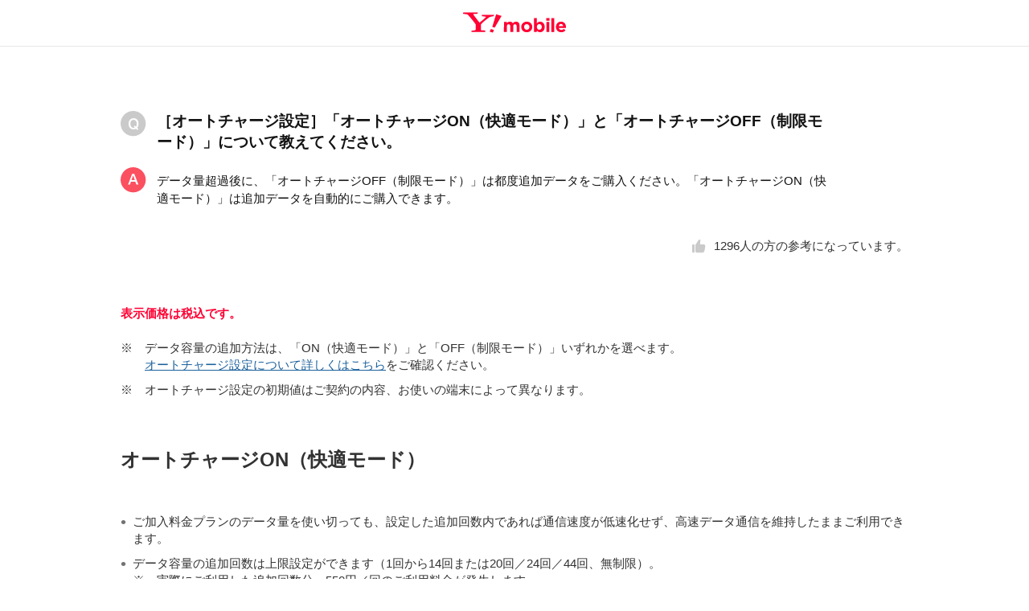

--- FILE ---
content_type: text/html; charset=UTF-8
request_url: https://www.ymobile.jp/support/faq/view/23515
body_size: 47685
content:
<!DOCTYPE html>
<html lang="ja">
<head>
<meta charset="UTF-8">
<meta name="viewport" content="width=device-width, initial-scale=1.0, maximum-scale=1.0">

<!-- ページメタ情報 -->
<title>［オートチャージ設定］「オートチャージON（快適モード）」と「オートチャージOFF（制限モード）」について教えてください。｜よくあるご質問（FAQ）｜Y!mobile - 格安SIM・スマホはワイモバイルで</title>
<meta name="description" content="Y!mobile（ワイモバイル）の「データ量超過後に、「オートチャージOFF（制限モード）」は都度追加データをご購入ください。「オートチャージON（快適モード）」は追加データを自動的にご購入できます。」のページです。" />
<meta name="keywords" content="よくあるご質問,質問,faq,FAQ,Y!mobile,ymobile,ワイモバイル,スマートフォン,スマホ,PHS,ケータイ,Pocket,WiFi" />
<!-- ページメタ情報 -->



<!-- Facebook OGP -->
<meta property="og:url" content="https://www.ymobile.jp/support/faq/">
<meta property="og:type" content="article">
<meta property="og:title" content="［オートチャージ設定］「オートチャージON（快適モード）」と「オートチャージOFF（制限モード）」について教えてください。 | よくあるご質問（FAQ） | Y!mobile - 格安SIM・スマホはワイモバイルで">
<meta property="og:locale" content="ja_JP">
<meta property="og:image" content="https://ymobile.jp/common_c/images/common/ogp.png">
<meta property="og:description" content="Y!mobile（ワイモバイル）の「［オートチャージ設定］「オートチャージON（快適モード）」と「オートチャージOFF（制限モード）」について教えてください。」のページです。">
<meta property="og:site_name" content="Y!mobile">
<meta property="fb:app_id" content="2426327344260881">
<!-- Facebook OGP -->

<!-- Twitter card -->
<meta name="twitter:card" content="summary_large_image">
<meta name="twitter:title" content="［オートチャージ設定］「オートチャージON（快適モード）」と「オートチャージOFF（制限モード）」について教えてください。 | よくあるご質問（FAQ） | Y!mobile - 格安SIM・スマホはワイモバイルで">
<meta name="twitter:description" content="Y!mobile（ワイモバイル）の「［オートチャージ設定］「オートチャージON（快適モード）」と「オートチャージOFF（制限モード）」について教えてください。」のページです。">
<meta name="twitter:url" content="https://www.ymobile.jp/support/faq/">
<meta name="twitter:image" content="http://ymobile.jp/common_c/images/common/ogp.png">
<!-- Twitter card -->

<!-- カノニカルURL -->
<link rel="canonical" href="https://www.ymobile.jp/support/faq/">
<!-- カノニカルURL -->

<!-- サイト共通の読み込みファイル -->
<!-- 共通系CSS -->
<link rel="stylesheet" href="/common_c/css/swiper.min.css" media="screen,print">
<link rel="stylesheet" href="/common_c/css/style.css?2026-01-13" media="screen,print">
<link rel="stylesheet" href="/store/common/cart_data/css/style_top.css" media="screen,print">
<style>
#modal-apply .refinemodal-inner{
  max-width: 100%;
  top: 0;
  max-height: 100%;
  padding: 0;
}
#modal-apply .l-main{
  padding: 0;
  margin-bottom: 50px;
}
#modal-apply .l-main figure{
  margin: 0;
  padding: 0;
}
@media (min-width: 73.75rem){
  .l-main--ss{
    padding: 0;
  }
}
@media (max-width: 1180px){
 #modal-apply{
   top: 60px;
 }
}
@media (max-width: 768px) {
 #modal-apply{
   top: 57px;
 }
}
@media (max-width: 1180px) {
  .contract-consider-user{
    margin-right: 0;
    margin-left: 0;
  }
}

.l-main {
  width: 100%;
  overflow: hidden;
}
.l-main .l-inner {
  max-width: 100%;
}
#section-02,#section-03,#section-04,#section-05{
  display: none;
}
.display-none,
#section-last{
  display: none!important;
}
#section-last.display-view{
  display: block!important;
}
</style>
<!-- /共通系CSS -->

<meta name="theme-color" content="#fff">
<link rel="icon" href="/common_c/images/common/favicon.ico">
<link rel="apple-touch-icon" sizes="152x152" href="/common_c/images/common/apple_touch_icon.png">

<meta name="apple-mobile-web-app-status-bar-style" content="default">
<meta name="apple-mobile-web-app-title" content="Y!mobile（ワイモバイル）">

<!-- iPhone以外でメタ情報のmanifestを書き換える -->
<script>
window.onload = function () {
  if (!UA_iPhone) {
    $('head meta:last').after('<meta name="apple-mobile-web-app-capable" content="yes">');
    $('head meta:last').after('<link rel="manifest" href="/common_c/docs/manifest.json">');
  }
}
</script>
<!-- /iPhone以外でメタ情報のmanifestを書き換える -->

<!-- Google Tag Manager -->
<noscript><iframe src="//www.googletagmanager.com/ns.html?id=GTM-M8NNDS" height="0" width="0" style="display:none;visibility:hidden" title="googletagmanager"></iframe></noscript>
<script>(function(w,d,s,l,i){w[l]=w[l]||[];w[l].push({'gtm.start': new Date().getTime(),event:'gtm.js'});var f=d.getElementsByTagName(s)[0],j=d.createElement(s),dl=l!='dataLayer'?'&l='+l:'';j.async=true;j.src='//www.googletagmanager.com/gtm.js?id='+i+dl;f.parentNode.insertBefore(j,f);})(window,document,'script','dataLayer','GTM-M8NNDS');</script>
<!-- /Google Tag Manager -->

<!-- WOVNスクリプト -->
<script data-wovnio="key=3CE1E6&amp;defaultLang=ja&amp;currentLang=ja&amp;urlPattern=query&amp;backend=true&amp;backendVersion=WOVN.proxy_0.24.3" src="https://j.wovn.io/1"></script>
<!-- /WOVNスクリプト -->

<!-- サイト共通の読み込みファイル -->

<!-- ページ個別の読み込みファイル -->
<link rel="stylesheet" href="/support/common/css/support.css" media="screen,print">
<link rel="stylesheet" href="/support/faq/common_files/css/faq.css?2025-06-17" media="screen,print">
<!-- ページ個別の読み込みファイル -->
</head>
<body class="faq_detail">
<!-- ヘッダー -->
<div id="top"></div>
<header class="l-header-lp">
	<div class="l-header-inner">
		<a href="/" class="header-logo-lp">Y!mobile</a>
	</div>
	<div class="gnav">
		<div class="gnav-sp-head">
			<!--ul id="gnav-info-list" class="gnav-mainmenu mb-0">
				<li class="gnav-mainmenu-item"><a href=""></a></li>
				<li class="gnav-mainmenu-item"><a href=""></a></li>
				<li class="gnav-mainmenu-item"><a href=""></a></li>
			</ul-->
			<div class="footer-search">
				<form action="/search/">
					<input type="text" class="footer-search-input" placeholder="検索キーワードを入力" name="query">
					<button class="footer-search-btn">SEARCH</button>
				</form>
			</div>
			<ul class="gnav-sp-head-link">
				<li class="gnav-sp-head-link-myymobile"><a href="/support/online/login/" onclick="ga('send', 'event', '公式共通', 'click', 'gnavi_myymobile'); _ga.spotEvent('spotEvent', 'click','gnavi_myymobile');">My Y!mobile</a></li>
				<li class="gnav-sp-head-link-store"><a href="/store/" onclick="ga('send', 'event', '公式共通', 'click', 'gnavi_store'); _ga.spotEvent('spotEvent', 'click','gnavi_store');">オンラインストア</a></li>
				<li class="gnav-sp-head-link-company"><a href="/biz/" onclick="ga('send', 'event', '公式共通', 'click', 'gnavi_biz'); _ga.spotEvent('spotEvent', 'click','gnavi_biz');">法人のお客さま</a></li>
			</ul>
		</div>
		<div class="gnavi-ab-etc disnone d-md-block">
			<dl>
				<dt>ご検討中の方へ</dt>
				<dd><a href="/sp/ym/" class="btn" onclick="ga('send', 'event', '公式共通', 'click', 'gnavi_menu_first'); _ga.spotEvent('spotEvent', 'click','gnavi_menu_first');">初めての契約</a></dd>
				<dd><a href="/lineup/" class="btn" onclick="ga('send', 'event', '公式共通', 'click', 'gnavi_menu_norikae'); _ga.spotEvent('spotEvent', 'click','gnavi_menu_norikae');">他社からのりかえ</a></dd>
				<dd><a href="/store/sp/kihen/" class="btn" onclick="ga('send', 'event', '公式共通', 'click', 'gnavi_menu_kihen'); _ga.spotEvent('spotEvent', 'click','gnavi_menu_kihen');">機種変更</a></dd>
			</dl>
		</div>
		<ul class="gnav-mainmenu">
			<li class="gnav-mainmenu-item hassub icon-price">
				<a href="/plan/" onclick="ga('send', 'event', '公式共通', 'click', 'gnavi_menu01'); _ga.spotEvent('spotEvent', 'click','gnavi_menu01');">料金</a>
				<div class="gnav-submenu">
					<div class="gnav-submenu-inner">
						<p class="gnav-submenu-title d-lg-none"><span>料金</span></p>
						<ul class="gnav-submenu-list1">
							<li class="gnav-submenu-item icon-price-smartphone"><a href="/plan/smartphone/" onclick="ga('send', 'event', '公式共通', 'click', 'gnavi_menu01_01'); _ga.spotEvent('spotEvent', 'click','gnavi_menu01_01');"><span>シンプル3 S/M/L<br>（スマートフォン/SIM）</span></a></li>
							<li class="gnav-submenu-item icon-price-mobile"><a href="/plan/phone/ketai_ss/" onclick="ga('send', 'event', '公式共通', 'click', 'gnavi_menu01_02'); _ga.spotEvent('spotEvent', 'click','gnavi_menu01_02');"><span>ケータイ</span></a></li>
							<li class="gnav-submenu-item icon-price-pocketwifi"><a href="/plan/data/" onclick="ga('send', 'event', '公式共通', 'click', 'gnavi_menu01_03'); _ga.spotEvent('spotEvent', 'click','gnavi_menu01_03');"><span>Pocket WiFi&reg;</span></a></li>
						</ul>
						<div class="gnav-submenu-bnr gnav-submenu-bnr2">
							<p class="text-left text-normal">割引サービス</p>
							<a href="/plan/discount/kazokuwari/" onclick="ga('send', 'event', '公式共通', 'click', 'gnavi_menu02_bnr01'); _ga.spotEvent('spotEvent', 'click','gnavi_menu02_bnr01');"><img class="lazyload" data-src="/common_c/images/bnr/bnr_familydiscount.png" src="/common_c/images/bnr/bnr_dummy.png" alt=""><p class="text-center text-size-s text-size-md-n mt-5 text-bold">家族割引サービス</p></a>
							<a href="/plan/discount/ouchiwari/" onclick="ga('send', 'event', '公式共通', 'click', 'gnavi_menu02_bnr02'); _ga.spotEvent('spotEvent', 'click','gnavi_menu02_bnr02');"><img class="lazyload" data-src="/common_c/images/bnr/bnr_ouchiwari.png" src="/common_c/images/bnr/bnr_dummy.png" alt=""><p class="text-center text-size-s text-size-md-n mt-5 text-bold">おうち割</p></a>
						</div>
						<ul class="gnav-submenu-list2">
							<li class="gnav-submenu-item"><a href="/plan/option/" onclick="ga('send', 'event', '公式共通', 'click', 'gnavi_menu01_05'); _ga.spotEvent('spotEvent', 'click','gnavi_menu01_05');">オプションサービス</a></li>
							<li class="gnav-submenu-item"><a href="/plan/discount/" onclick="ga('send', 'event', '公式共通', 'click', 'gnavi_menu01_06'); _ga.spotEvent('spotEvent', 'click','gnavi_menu01_06');">割引サービス</a></li>
							<li class="gnav-submenu-item"><a href="/plan/others/" onclick="ga('send', 'event', '公式共通', 'click', 'gnavi_menu01_07'); _ga.spotEvent('spotEvent', 'click','gnavi_menu01_07');"><span>その他の料金・割引</span></a></li>
						</ul>
						<div class="gnav-submenu-bnr">
							<a href="/sp/plan_check/" onclick="ga('send', 'event', '公式共通', 'click', 'gnavi_menu01_bnr02'); _ga.spotEvent('spotEvent', 'click','gnavi_menu01_bnr02');"><img class="lazyload" data-src="/common_c/images/bnr/bnr_diagnosis.png" src="/common_c/images/bnr/bnr_dummy.png" alt="プラン診断"><p class="text-center text-size-s text-size-md-n mt-5 text-bold">プラン選びに迷ったら！</p></a>
							<a href="/sp/simulation/" onclick="ga('send', 'event', '公式共通', 'click', 'gnavi_menu01_bnr01'); _ga.spotEvent('spotEvent', 'click','gnavi_menu01_bnr01');"><img class="lazyload" data-src="/common_c/images/bnr/bnr_simulation.png" src="/common_c/images/bnr/bnr_dummy.png" alt="料金シミュレーション"><p class="text-center text-size-s text-size-md-n mt-5 text-bold">結局いくらになる？</p></a>
						</div>
					</div>
				</div>
			</li>
			<li class="gnav-mainmenu-item hassub icon-product">
				<a href="/lineup/" onclick="ga('send', 'event', '公式共通', 'click', 'gnavi_menu02'); _ga.spotEvent('spotEvent', 'click','gnavi_menu02');">製品</a>
				<div class="gnav-submenu">
					<div class="gnav-submenu-inner">
						<p class="gnav-submenu-title d-lg-none"><span>製品</span></p>
						<ul class="gnav-submenu-list1">
							<li class="gnav-submenu-item icon-product-sim"><a href="/lineup/?category=sim" onclick="ga('send', 'event', '公式共通', 'click', 'gnavi_menu02_03'); _ga.spotEvent('spotEvent', 'click','gnavi_menu02_03');"><span>SIM／eSIM</span></a></li>
							<li class="gnav-submenu-item icon-product-iphone"><a href="/iphone/" onclick="ga('send', 'event', '公式共通', 'click', 'gnavi_menu02_01'); _ga.spotEvent('spotEvent', 'click','gnavi_menu02_01');"><span>iPhone</span></a></li>
							<li class="gnav-submenu-item icon-product-smartphone"><a href="/lineup/?category=smartphone" onclick="ga('send', 'event', '公式共通', 'click', 'gnavi_menu02_02'); _ga.spotEvent('spotEvent', 'click','gnavi_menu02_02');"><span>スマートフォン</span></a></li>
							<li class="gnav-submenu-item icon-product-mobile"><a href="/lineup/?category=phone" onclick="ga('send', 'event', '公式共通', 'click', 'gnavi_menu02_04'); _ga.spotEvent('spotEvent', 'click','gnavi_menu02_04');"><span>ケータイ</span></a></li>
							<li class="gnav-submenu-item icon-product-pocketwifi"><a href="/lineup/?category=data" onclick="ga('send', 'event', '公式共通', 'click', 'gnavi_menu02_05'); _ga.spotEvent('spotEvent', 'click','gnavi_menu02_05');"><span>Pocket WiFi&reg;</span></a></li>
						</ul>
						<ul class="gnav-submenu-list2">
							<li class="gnav-submenu-item"><a href="/lineup/option/" onclick="ga('send', 'event', '公式共通', 'click', 'gnavi_menu02_07'); _ga.spotEvent('spotEvent', 'click','gnavi_menu02_07');">オプション製品</a></li>
							<li class="gnav-submenu-item"><a href="/lineup/old/" onclick="ga('send', 'event', '公式共通', 'click', 'gnavi_menu02_08'); _ga.spotEvent('spotEvent', 'click','gnavi_menu02_08');">過去の製品</a></li>
						</ul>
						<div class="gnav-submenu-bnr">
							<a href="/service/others/simonly/?maker=cat-device-all#device" onclick="ga('send', 'event', '公式共通', 'click', 'gnavi_menu02_bnr04'); _ga.spotEvent('spotEvent', 'click','gnavi_menu02_bnr04');"><img class="lazyload" data-src="/common_c/images/bnr/bnr_simonly.png" src="/common_c/images/bnr/bnr_dummy.png" alt="SIM動作確認済み機種"></a>
							<a href="/lineup/spec/smartphone/" onclick="ga('send', 'event', '公式共通', 'click', 'gnavi_menu02_bnr01'); _ga.spotEvent('spotEvent', 'click','gnavi_menu02_bnr01');"><img class="lazyload" data-src="/common_c/images/bnr/bnr_compareitem.png" src="/common_c/images/bnr/bnr_dummy.png" alt="比較"></a>
							<a href="/store/sp/iphone_sbc/" class="mt-10" onclick="ga('send', 'event', '公式共通', 'click', 'gnavi_menu02_bnr03'); _ga.spotEvent('spotEvent', 'click','gnavi_menu02_bnr03');"><img class="lazyload" data-src="/common_c/images/bnr/bnr_iphone_sbc_sp.png" src="/common_c/images/bnr/bnr_dummy.png" alt="ソフトバンク認定中古品"></a>
						</div>
					</div>
				</div>
			</li>
			<li class="gnav-mainmenu-item hassub icon-service">
				<a href="/service/" onclick="ga('send', 'event', '公式共通', 'click', 'gnavi_menu03'); _ga.spotEvent('spotEvent', 'click','gnavi_menu03');">サービス</a>
				<div class="gnav-submenu">
					<div class="gnav-submenu-inner">
						<p class="gnav-submenu-title d-lg-none"><span>サービス</span></p>
						<ul class="gnav-submenu-list1">
							<li class="gnav-submenu-item icon-service-premium"><a href="/service/ymobile/premium/" onclick="ga('send', 'event', '公式共通', 'click', 'gnavi_menu03_01'); _ga.spotEvent('spotEvent', 'click','gnavi_menu03_01');"><span>LYPプレミアム</span></a></li>
							<li class="gnav-submenu-item icon-service-milage"><a href="/service/ymobile/packetmileage/" onclick="ga('send', 'event', '公式共通', 'click', 'gnavi_menu03_02'); _ga.spotEvent('spotEvent', 'click','gnavi_menu03_02');"><span>パケット<br class="d-lg-none">マイレージ</span></a></li>
							<li class="gnav-submenu-item icon-service-enjoy"><a href="/service/ymobile/enjoy/" onclick="ga('send', 'event', '公式共通', 'click', 'gnavi_menu03_03'); _ga.spotEvent('spotEvent', 'click','gnavi_menu03_03');"><span>Enjoyパック</span></a></li>
							<li class="gnav-submenu-item icon-service-anshin"><a href="/service/kosho_anshinplus/" onclick="ga('send', 'event', '公式共通', 'click', 'gnavi_menu03_04'); _ga.spotEvent('spotEvent', 'click','gnavi_menu03_04');"><span>故障安心パック</span></a></li>
						</ul>
						<ul class="gnav-submenu-list2">
							<li class="gnav-submenu-item"><a href="/service/?cat=ymobile" onclick="ga('send', 'event', '公式共通', 'click', 'gnavi_menu03_05'); _ga.spotEvent('spotEvent', 'click','gnavi_menu03_05');">ヤフー連携サービス</a></li>
							<li class="gnav-submenu-item"><a href="/service/?cat=smart" onclick="ga('send', 'event', '公式共通', 'click', 'gnavi_menu03_06'); _ga.spotEvent('spotEvent', 'click','gnavi_menu03_06');">便利・お楽しみ</a></li>
							<li class="gnav-submenu-item"><a href="/service/?cat=call" onclick="ga('send', 'event', '公式共通', 'click', 'gnavi_menu03_07'); _ga.spotEvent('spotEvent', 'click','gnavi_menu03_07');">通話</a></li>
							<li class="gnav-submenu-item"><a href="/service/?cat=data" onclick="ga('send', 'event', '公式共通', 'click', 'gnavi_menu03_08'); _ga.spotEvent('spotEvent', 'click','gnavi_menu03_08');">通信</a></li>
							<li class="gnav-submenu-item"><a href="/service/?cat=anshin" onclick="ga('send', 'event', '公式共通', 'click', 'gnavi_menu03_09'); _ga.spotEvent('spotEvent', 'click','gnavi_menu03_09');">安心・安全</a></li>
							<li class="gnav-submenu-item"><a href="/service/?cat=global" onclick="ga('send', 'event', '公式共通', 'click', 'gnavi_menu03_10'); _ga.spotEvent('spotEvent', 'click','gnavi_menu03_10');">国際サービス</a></li>
							<li class="gnav-submenu-item"><a href="/service/?cat=others" onclick="ga('send', 'event', '公式共通', 'click', 'gnavi_menu03_11'); _ga.spotEvent('spotEvent', 'click','gnavi_menu03_11');">その他のサービス</a></li>
						</ul>
						<div class="gnav-submenu-bnr">
							<a href="/sp/paypay/" target="_self" onclick="ga('send', 'event', '公式共通', 'click', 'gnavi_menu03_bnr01'); _ga.spotEvent('spotEvent', 'click','gnavi_menu03_bnr01');"><img class="lazyload" data-src="/common_c/images/bnr/bnr_paypay.png" src="/common_c/images/bnr/bnr_dummy.png" alt="Y!mobileのスマホならショッピングがおトク！"></a>
						</div>
					</div>
				</div>
			</li>
			<li class="gnav-mainmenu-item hassub icon-support">
				<a href="/support/contact/?cid=spnv_210210_header_039" class="sba-click" data-sba-target="ヘッダー-サポート" onclick="ga('send', 'event', '公式共通', 'click', 'gnavi_menu04'); _ga.spotEvent('spotEvent', 'click','gnavi_menu04');">サポート</a>
				<div class="gnav-submenu">
					<div class="gnav-submenu-inner">
						<p class="gnav-submenu-title d-lg-none"><span>サポート</span></p>
						<ul class="gnav-submenu-list1">
							<li class="gnav-submenu-item icon-support-online"><a href="/support/online/" onclick="ga('send', 'event', '公式共通', 'click', 'gnavi_menu04_01'); _ga.spotEvent('spotEvent', 'click','gnavi_menu04_01');"><span>My Y!mobile<br>ご利用ガイド</span></a></li>
							<li class="gnav-submenu-item icon-support-online-guide"><a href="/support/online/guide/" onclick="ga('send', 'event', '公式共通', 'click', 'gnavi_menu04_05'); _ga.spotEvent('spotEvent', 'click','gnavi_menu04_05');"><span class="text-size-s text-size-md-n">【初めての方向け】<br>オンライン手続きガイド</span></a></li>
							<li class="gnav-submenu-item icon-support-product"><a href="/support/product/" onclick="ga('send', 'event', '公式共通', 'click', 'gnavi_menu04_02'); _ga.spotEvent('spotEvent', 'click','gnavi_menu04_02');"><span>製品サポート</span></a></li>
							<li class="gnav-submenu-item icon-support-faq"><a href="/support/faq/" onclick="ga('send', 'event', '公式共通', 'click', 'gnavi_menu04_03'); _ga.spotEvent('spotEvent', 'click','gnavi_menu04_03');"><span>よくあるご質問</span></a></li>
							<li class="gnav-submenu-item icon-support-contact"><a href="/support/contact/" onclick="ga('send', 'event', '公式共通', 'click', 'gnavi_menu04_04'); _ga.spotEvent('spotEvent', 'click','gnavi_menu04_04');"><span>お問い合わせ</span></a></li>
						</ul>
						<ul class="gnav-submenu-list2">
							<li class="gnav-submenu-item"><a href="/info/maintenance/" onclick="ga('send', 'event', '公式共通', 'click', 'gnavi_menu04_08'); _ga.spotEvent('spotEvent', 'click','gnavi_menu04_08');">工事情報</a></li>
							<li class="gnav-submenu-item"><a href="/info/failure/" onclick="ga('send', 'event', '公式共通', 'click', 'gnavi_menu04_09'); _ga.spotEvent('spotEvent', 'click','gnavi_menu04_09');">障害情報</a></li>
							<li class="gnav-submenu-item"><a href="/support/relief/" onclick="ga('send', 'event', '公式共通', 'click', 'gnavi_menu04_10'); _ga.spotEvent('spotEvent', 'click','gnavi_menu04_10');">安心してご利用いただくために</a></li>
						</ul>
					</div>
				</div>
			</li>
			<li class="gnav-mainmenu-item hassub icon-shop">
				<a href="/shop/" onclick="ga('send', 'event', '公式共通', 'click', 'gnavi_menu05'); _ga.spotEvent('spotEvent', 'click','gnavi_menu05');">ショップ</a>
				<div class="gnav-submenu">
					<div class="gnav-submenu-inner">
						<p class="gnav-submenu-title d-lg-none"><span>ショップ</span></p>
						<ul class="gnav-submenu-list1">
							<li class="gnav-submenu-item icon-shop-top"><a href="/shop/" onclick="ga('send', 'event', '公式共通', 'click', 'gnavi_menu05_01'); _ga.spotEvent('spotEvent', 'click','gnavi_menu05_01');"><span>ショップを探す</span></a></li>
							<li class="gnav-submenu-item icon-shop-book"><a href="/shop/reservation/about/" onclick="ga('send', 'event', '公式共通', 'click', 'gnavi_menu05_02'); _ga.spotEvent('spotEvent', 'click','gnavi_menu05_02');"><span>かんたん来店予約</span></a></li>
							<li class="gnav-submenu-item icon-shop-myymobile"><a href="/shop/myshop/" onclick="ga('send', 'event', '公式共通', 'click', 'gnavi_menu05_03'); _ga.spotEvent('spotEvent', 'click','gnavi_menu05_03');"><span>マイワイモバイル<br>ショップ</span></a></li>
						</ul>
						<ul class="gnav-submenu-list2">
							<li class="gnav-submenu-item"><a href="/shop/service_info/" onclick="ga('send', 'event', '公式共通', 'click', 'gnavi_menu05_05'); _ga.spotEvent('spotEvent', 'click','gnavi_menu05_05');"><span>取り扱いサービス</span></a></li>
						</ul>
						<div class="gnav-submenu-bnr">
							<a href="/shop/reservation/about/" onclick="ga('send', 'event', '公式共通', 'click', 'gnavi_menu05_bnr01'); _ga.spotEvent('spotEvent', 'click','gnavi_menu05_bnr01');"><img class="lazyload" data-src="/common_c/images/bnr/bnr_book.png" src="/common_c/images/bnr/bnr_dummy.png" alt="かんたん来店予約"></a>
							<a href="/store/" onclick="ga('send', 'event', '公式共通', 'click', 'gnavi_menu05_bnr02'); _ga.spotEvent('spotEvent', 'click','gnavi_menu05_bnr02');"><img class="lazyload" data-src="/common_c/images/bnr/bnr_store.png" src="/common_c/images/bnr/bnr_dummy.png" alt="オンラインストア"></a>
						</div>
					</div>
				</div>
			</li>
			<li class="gnav-mainmenu-item icon-campaign"><a href="/cp/" onclick="ga('send', 'event', '公式共通', 'click', 'gnavi_menu06'); _ga.spotEvent('spotEvent', 'click','gnavi_menu06');">キャンペーン</a></li>
			<li class="gnav-mainmenu-item icon-area"><a href="/area/">エリア</a></li>
		</ul>
	</div>
</header>
<!-- ヘッダー --><div class="l-container">
	<div class="l-wrapper">


		<div class="l-section faqdetail">
			<div class="l-inner">
				<main class="contents-area" role="main">
					<div class="section-container bg-white p-top-0">
						<div class="section-inner-01">
							<dl class="box-qa-02">
								<dt>
									<h1 class="box-qa-02-hdg-l1">［オートチャージ設定］「オートチャージON（快適モード）」と「オートチャージOFF（制限モード）」について教えてください。</h1>
								</dt>
								<dd>
									<p class="box-qa-02-lead-answer mb-20 mb-md-15">データ量超過後に、「オートチャージOFF（制限モード）」は都度追加データをご購入ください。「オートチャージON（快適モード）」は追加データを自動的にご購入できます。</p>
									<div class='text-right pb-20'><p class='faqdetail-bottom-fav'><span class='text-useful-01-num' id='useful-num'>1296</span>人の方の参考になっています。</p></div>
									<div id='faq-button-useful' class="box-qa-02-useful-container btn-useful is-active" data-faq-no='23515' style='right:-9999em;position:absolute;'>
									<span class='icon-useful' id='icon-useful'>1296</span>
									</div>
<div class="faqdetail_body">
	<p><strong class="text-attention-01">表示価格は税込です。</strong></p>
<ul class="notice-list large">
  <li><span>※</span>
    <div>データ容量の追加方法は、「ON（快適モード）」と「OFF（制限モード）」いずれかを選べます。<br>
      <a href="https://www.ymobile.jp/support/faq/view/22218">オートチャージ設定について詳しくはこちら</a>をご確認ください。</div>
  </li>
  <li><span>※</span>
    <div>オートチャージ設定の初期値はご契約の内容、お使いの端末によって異なります。</div>
  </li>
</ul>
<h2 class="box-qa-02-hdg-l2">オートチャージON（快適モード）</h2>
<ul class="list-bullet-01">
  <li>ご加入料金プランのデータ量を使い切っても、設定した追加回数内であれば通信速度が低速化せず、高速データ通信を維持したままご利用できます。</li>
  <li>データ容量の追加回数は上限設定ができます（1回から14回または20回／24回／44回、無制限）。
    <ul class="notice-list large">
      <li><span>※</span>
        <div>実際にご利用した追加回数分、550円／回のご利用料金が発生します。</div>
      </li>
    </ul>
  </li>
</ul>
<h2 class="box-qa-02-hdg-l2">オートチャージOFF（制限モード）</h2>
<ul class="list-bullet-01">
  <li>ご加入料金プランのデータ容量を使い切ると通信速度が低速化します。「スマホベーシックプランM／R」「シンプルM／L」「シンプル2 M／L」「シンプル3 M／L」をご契約の場合は、最大1Mbps、「スマホベーシックプランS」「シンプルS」「シンプル2 S」「シンプル3 S」をご契約の場合は、最大300kbpsに低速化します。<br>
    さらに、「シンプル2 S／M／L」「シンプル3 S／M／L」のいずれについても、当月ご利用の低速通信状態でのデータ通信量が料金プランの高速データ通信容量の半分の値を超えた場合、通信速度を最大128kbpsに低速化します。</li>
  <li>データ容量を追加したい場合は、都度追加確認が必要です。</li>
</ul>
<h2 class="box-qa-02-hdg-l2">補足事項</h2>
<ul class="notice-list large">
  <li><span>※</span>
    <div>オートチャージ設定は、料金プランやパケット定額サービスを変更しても継続されます。</div>
  </li>
  <li><span>※</span>
    <div>「オートチャージON（快適モード）」を選ぶことで毎回の通常速度に戻すお手続きが不要ですが、ご利用状況によっては通信料金が高額になる可能性があります。</div>
  </li>
  <li><span>※</span>
    <div>通信速度が低速の状態で、オートチャージ設定を「OFF（制限モード）」から「ON（快適モード）」へ設定変更した場合、通常速度にもどり、追加料金がかかります。</div>
  </li>
</ul>
<p><a href="https://www.ymobile.jp/service/kaitekimode/">「オートチャージ（快適モード）」について詳しくはこちら</a>をご確認ください。</p>

</div>
								</dd>
							</dl>

						</div>
					</div>
				</main>

				<!--　########################## FAQフィードバック ########################## -->
				<div id='faq-feedback'>
					<div class='box-useful-01 faq-feedback-section-yes-no'>
						<div class='text-center'>
							<p class='text-center mt-40 mb-15 mb-md-10'>アンケートにご協力お願いいたします</p>
							<h2 class='ttl-article mt-0 mb-20'>このページは役に立ちましたか？</h2>
								<div class='btn-inline-wrapper mt-md-20 mb-md-20'>
									<a href='' class='btn btn-black btn-01 btn-useful sba-click' id='resolved' data-faq-no='23515' data-sba-target="アンケート-はい " title="アンケート">はい</a>
									<a href='' class='btn uni-btn-02 btn-useful sba-click' id='unsolved' data-faq-no='23515' data-sba-target="アンケート-いいえ" title="アンケート">いいえ</a>
								</div>
							</div>
						</div>
						<div class="annotation-area wid-100per ml-0 mr-0 mt-0">ホームページに関するアンケートのため、個別のご質問やご要望にはお答えできません</div>
					</div>
				</div>
				<!--　/ ########################## FAQフィードバック ########################## -->

			</div>
		</div>
  
<div id="area_banner"></div>


<!--** 検索エリア **-->
		<div class="l-section bg-gray ovv">
			<div class="l-inner">
				<h2 class="ttl-article mt-0">別のキーワードで検索する</h2>
				<div class="searchsite-wrap faq_search">
					<div class="searchsite-block">
						<form action="../search.html" autocomplete="off" _lpchecked="1">
							<input type="hidden" name="keyword" id="keyword"/>
							<input type="hidden" name="categoryNo" id="categoryNo"/>
							<input type="hidden" name="category" id="category" />
							<input type="hidden" name="query" id="query" />
							<input type="text" class="searchsite-block-input" name="query_d" id="query_d" placeholder="キーワードを選択/入力">
							<button class="searchsite-block-btn" id="button_category">SEARCH</button>
						</form>
					</div>
					<!-- カテゴリで検索する --><div id="faq_subCategories_area_keyword"></div><!-- /カテゴリで検索する -->
					<!-- AutoComplete --><div id="area_autoComplete"></div><!-- /AutoComplete -->
				</div>
			</div>

		</div>
<!--** /検索エリア **-->


<!--** 検索結果 **-->
<div id="area_searchContent"></div>
<!-- <div id="area_readMore"><span><input type="button" id="button_read_more" value="もっと見る"></span></div> -->
<!--** / 検索結果 **-->

	<p class="text-center text-gray text-size-s pt-20 pt-md-15" style="border-top:1px solid #e8e8e8">
		ソフトバンク株式会社<br>
		東京都港区海岸一丁目7番1号</p>
	<!-- /その他 -->

	<!-- フッターコピーライト -->
		<div class="l-footer-bottom">
		<div class="footer-bottom l-inner">
			<div class="footer-bottom-nav">
				<ul class="footer-bottom-nav-list">
					<li class="footer-bottom-nav-list-item"><a href="/copyright/">当サイトについて</a></li>
					<li class="footer-bottom-nav-list-item"><a href="https://www.softbank.jp/corp/aboutus/governance/intellectual-property/trademark/" target="_blank" class="text-link-blank">商標について</a></li>
					<li class="footer-bottom-nav-list-item"><a href="/corporate/open/agreement/">約款・重要説明事項</a></li>
					<li class="footer-bottom-nav-list-item"><a href="https://www.softbank.jp/corp/privacy/" target="_blank" class="text-link-blank">個人情報について</a></li>
					<li class="footer-bottom-nav-list-item"><a href="https://www.softbank.jp/corp/security/" target="_blank" class="text-link-blank">情報セキュリティポリシー</a></li>
					<li class="footer-bottom-nav-list-item"><a href="https://www.softbank.jp/privacy/" target="_blank" class="text-link-blank">プライバシーセンター</a></li>
					<li class="footer-bottom-nav-list-item"><a href="https://www.softbank.jp/corp/aboutus/" target="_blank" class="text-link-blank">企業情報</a></li>
					<li class="footer-bottom-nav-list-item"><a href="/store/to_beginner/tokusho/">特定商取引法に基づく表示</a></li>
					<li class="footer-bottom-nav-list-item"><a href="/store/to_beginner/kobutsusyou/">古物営業法に基づく表示</a></li>
				</ul>
			</div>
			<small class="copyright">© SoftBank Corp. All rights reserved.<span>電気通信事業登録番号：第72号</span></small>
		</div>
	</div>

	<!-- チャットサポートバナー -->
	<div class="js-chatbtn chatbtn-wrapper disnone">
		<div class="corelis-care-chat cc-button" skill-id="334"></div>
		<div class="chatbtn-close js-chatbtn-close"></div>
	</div>
	<style type="text/css">
	.gotop a {
		width: 80px;
		height: 80px;
		background-size: 100%;
	}
	@media (max-width: 768px) {
		.gotop a {
			width: 55px;
			height: 60px;
		}
	}
	</style>
	<!-- チャットサポートバナー -->
	<!-- フッターコピーライト -->

	<div class="gotop">
		<a href="#top">トップへ戻る</a>
	</div>

</div>

<!-- 共通系JS -->
<script src="//ajax.googleapis.com/ajax/libs/jquery/3.1.1/jquery.min.js"></script>
<script src="/common_c/js/common.js?2026-01-13"></script>
<!-- /共通系JS -->

<!--WTRTag-->
<script language="javascript">

function lazyLoadScript(scriptSrc) {
    var adScript = document.createElement("script");
    adScript.src = scriptSrc;
    adScript.setAttribute("async", "async");
    document.body.appendChild(adScript);
}

var wrDir = location.href.split("/")[3];

var userAgent = window.navigator.userAgent;
    console.log('userAgent=' + userAgent );
if ( userAgent.match( /SbViewer/i ) ) {
    console.log('SbViewer');
} else {
    if(wrDir.length > 0 && wrDir.indexOf('?') == -1){
       lazyLoadScript("https://wtr.mb.softbank.jp/sba/js/sb_analytics_client.js" );
       console.log('Normal');
    }
    else{
       console.log('Top');
    }
}
</script>
<!--/WTRTag-->

<!--ストアサイトへのラストタッチ計測-->
<script>
$('a , [data-href]').click(function(e){

	var pageUrl = $(this).attr('data-href');
	if(!pageUrl || pageUrl.length === 0){
		pageUrl = $(this).attr('href');
	}
	
	if( pageUrl ){
		if ( pageUrl.match(/store/) || pageUrl.match(/online-store.ymobile.jp/)) {
			
			//cookie処理
			var entryStore = 0;//最初の訪問かを確認する
			if($.cookie("entry-store")){
				entryStore = $.cookie("entry-store");
			}

			if(entryStore === 0){
				ga('send', 'event', 'ストアサイトへの初回送客', location.href, pageUrl, {'nonInteraction': 1});
			}

			//訪問履歴をcookieに書き込む
			writeCookieEntryStore(1);
		}
	}
	
	function writeCookieEntryStore(){
		var time = 21; //クッキーの有効期限を3週間に
		$.cookie('entry-store', 1, { expires: time, path:'/' });
	}
});
</script>
<!--/ストアサイトへのラストタッチ計測-->


<!-- 英語系ブラウザのCookie付与 -->
<script>

// ブラウザの言語を取得する
var lang = (navigator.language) ? navigator.language : navigator.userLanguage;
// ただし、どちらのプロパティにも対応していないブラウザではundefinedになる

if(lang.toLowerCase().indexOf("ja") === 0 || lang === undefined){
  // 日本語（先方一致）
  document.cookie = "browser_language=; max-age=0";
}
else{
  // 日本語以外のときの処理
  document.cookie = "browser_language=" + lang;
  console.log('browser_language=' + lang);
}

</script>
<!-- / 英語系ブラウザのCookie付与 -->

<!-- OLS設問 -->
<div class="refinemodal" id="modal-apply">
  <div class="refinemodal-inner">
    <main class="l-main l-main--ss">
      <!-- ご希望の契約方法を選択してください -->
      <div class="l-inner u-relative u-h-40 u-bg-main tabletSs:u-h-47">
        <figure class="u-absolute u-inset-0 u-flex u-items-end u-justify-center">
          <img
            width="390"
            height="62"
            src="/store/common/cart_data/images/violet-new-service-page/intersect-sp.png"
            alt=""
            srcset="
              /store/common/cart_data/images/violet-new-service-page/intersect-sp.png    1x,
              /store/common/cart_data/images/violet-new-service-page/intersect-sp_l.png 2x
            "
          />
        </figure>
        <figure class="u-absolute u-inset-0 u-flex u-items-end u-justify-center">
          <img
            width="680"
            height="108"
            src="/store/common/cart_data/images/violet-new-service-page/intersect-pc.png"
            alt=""
            class="u-absolute u-bottom-0 u-hidden tabletSs:u-block"
            srcset="
              /store/common/cart_data/images/violet-new-service-page/intersect-pc.png    1x,
              /store/common/cart_data/images/violet-new-service-page/intersect-pc_l.png 2x
            "
          />
        </figure>
        <figure class="u-absolute u-inset-0 u-mb-10 u-flex u-items-end u-justify-center tabletSs:u-mb-12">
          <img
            width="88"
            height="107"
            src="/store/common/cart_data/images/violet-new-service-page/futenyan_front.png"
            alt=""
            srcset="
              /store/common/cart_data/images/violet-new-service-page/futenyan_front.png    1x,
              /store/common/cart_data/images/violet-new-service-page/futenyan_front_l.png 2x
            "
          />
        </figure>

        <section class="u-absolute u-bottom-0 u-block u-w-full u-text-center">
          <h1
            class="c-text-title u--mb-2 u-flex u-items-center u-justify-center u-text-center tabletSs:u-mb-2 tabletSs:u-text-20"
          >
            ご希望のお手続きを教えてください
          </h1>
        </section>
      </div>
      <!-- ご希望の契約方法を選択してください ここまで -->

      <div class="l-inner">
        <div class="l-inner__content u-bg-white-0 u-px-2">
          <!-- 最初から表示 -->
          <section class="u-mx-auto u-mb-2 u-rounded-lg u-bg-white u-p-4 tabletSs:u-max-w-166 tabletSs:u-p-8">
            <h2 class="c-text-title u-mb-4">どちらで申し込みますか？</h2>

            <ul class="u-flex u-flex-col u-gap-2">
              <li>
                <input
                  type="radio"
                  name="question-first-radio"
                  id="question-first-radio1"
                  class="c-radio-input"
                />
                <label
                  for="question-first-radio1"
                  class="c-radio c-radio--blue u-px-4 u-text-left u-font-bold"
                  onclick="_ga.spotEvent('spotEvent', 'click', 'top_QaCurrentNum_modal');"
                  >今の電話番号をそのまま使用する</label
                >
              </li>
              <li>
                <input
                  type="radio"
                  name="question-first-radio"
                  id="question-first-radio2"
                  class="c-radio-input"
                />
                <label
                  for="question-first-radio2"
                  class="c-radio c-radio--blue u-px-4 u-text-left u-font-bold"
                  onclick="_ga.spotEvent('spotEvent', 'click', 'top_QaNewNum_modal');"
                  >新しい電話番号で申し込む</label
                >
              </li>
            </ul>
          </section>
          <!-- 最初から表示ここまで -->
          <!-- 今の電話番号をそのまま使用するを押した場合に表示 -->
          <section class="u-mx-auto u-mb-2 u-rounded-lg u-bg-white u-p-4 tabletSs:u-max-w-166 tabletSs:u-p-8" id="section-02">
            <h2 class="c-text-title u-mb-4">今ご利用中の携帯電話会社はどちらですか？</h2>

            <ul class="u-flex u-flex-col u-gap-2">
              <li>
                <input
                  type="radio"
                  name="number-keep-radio"
                  id="number-keep-radio1"
                  class="c-radio-input"
                />
                <label
                  for="number-keep-radio1"
                  class="c-radio c-radio--blue u-px-4 u-text-left u-font-bold"
                  onclick="_ga.spotEvent('spotEvent', 'click', 'top_QaYm_modal');"
                  >ワイモバイル</label
                >
              </li>
              <li>
                <input
                  type="radio"
                  name="number-keep-radio"
                  id="number-keep-radio2"
                  class="c-radio-input"
                />
                <label
                  for="number-keep-radio2"
                  class="c-radio c-radio--blue u-px-4 u-text-left u-font-bold"
                  onclick="_ga.spotEvent('spotEvent', 'click', 'top_QaYmOther_modal');"
                  >ワイモバイル以外</label
                >
              </li>
            </ul>
          </section>
          <!-- 今の電話番号をそのまま使用するを押した場合に表示ここまで -->
          <!-- 「今ご利用中の携帯電話会社はどちらですか？」にてワイモバイル以外を押した場合に表示 -->
          <section class="u-mx-auto u-mb-2 u-rounded-lg u-bg-white u-p-4 tabletSs:u-max-w-166 tabletSs:u-p-8" id="section-03">
            <h2 class="c-text-title u-mb-4">ソフトバンクやLINEMOからののりかえですか？</h2>

            <ul class="u-flex u-flex-col u-gap-2">
              <li>
                <input
                  type="radio"
                  name="question-second-radio"
                  id="question-second-radio1"
                  class="c-radio-input"
                />
                <label
                  for="question-second-radio1"
                  class="c-radio c-radio--blue u-px-4 u-text-left u-font-bold"
                  onclick="_ga.spotEvent('spotEvent', 'click', 'top_QaSblm_modal');"
                  >はい</label
                >
              </li>
              <li>
                <input
                  type="radio"
                  name="question-second-radio"
                  id="question-second-radio2"
                  class="c-radio-input"
                />
                <label
                  for="question-second-radio2"
                  class="c-radio c-radio--blue u-px-4 u-text-left u-font-bold"
                  onclick="_ga.spotEvent('spotEvent', 'click', 'top_QaSblmOther_modal');"
                  >いいえ</label
                >
              </li>
            </ul>
          </section>
          <!-- 「今ご利用中の携帯電話会社はどちらですか？」にてワイモバイル以外を押した場合に表示ここまで -->
          <!-- 新しい電話番号で申し込むを押した場合に表示 -->
          <section class="u-mx-auto u-mb-2 u-rounded-lg u-bg-white u-p-4 tabletSs:u-max-w-166 tabletSs:u-p-8" id="section-04">
            <h2 class="c-text-title u-mb-4">端末もあわせて申し込みますか？</h2>

            <ul class="u-flex u-flex-col u-gap-2">
              <li>
                <input
                  type="radio"
                  name="new-number-radio"
                  id="new-number-radio1"
                  class="c-radio-input"
                />
                <label
                  for="new-number-radio1"
                  class="c-radio c-radio--blue u-px-4 u-text-left u-font-bold"
                  onclick="_ga.spotEvent('spotEvent', 'click', 'top_QaMobileSet_modal');"
                  >はい</label
                >
              </li>
              <li>
                <input
                  type="radio"
                  name="new-number-radio"
                  id="new-number-radio2"
                  class="c-radio-input"
                />
                <label
                  for="new-number-radio2"
                  class="c-radio c-radio--blue u-px-4 u-text-left u-font-bold"
                  onclick="_ga.spotEvent('spotEvent', 'click', 'top_QaSim_modal');"
                  >いいえ（SIMのみ申し込む）</label
                >
              </li>
            </ul>
          </section>
          <!-- 新しい電話番号で申し込むを押した場合に表示ここまで -->

          <button class="c-button u-mx-auto u-mt-6 u-block u-py-3 tabletSs:u-max-w-166" id="section-last" onclick="_ga.spotEvent('spotEvent', 'click', 'top_QaCta_modal');">
            ワイモバイルの商品を見る
          </button>
          <span class="position-check"></span>
        </div>
      </div>
    </main>
  </div>
</div>
<script src="/store/common/cart_data/js/cart.js?20240412"></script>
<!-- /OLS設問 -->


<!-- medallia -->
<script src="/support/common/js/medallia_lib.js?2022-07-01"></script>
<script src="/support/common/js/medallia.js?2022-07-01"></script>
<script src="/support/common/js/medallia_script.js?2023-03-06"></script>
<!-- /medallia -->

<script language="JavaScript" type="text/javascript" src="/support/faq/common_files/js/ym_faq_lib.js"></script>
<script language="JavaScript" type="text/javascript" src="/support/faq/common_files/js/ym_faq.js?2024-12-27"></script>
<script language="JavaScript" type="text/javascript" src="/support/faq/common_files/js/detail_faq.js?2025-11-19"></script>
<script>//アコーディオンを開いて直接リンク
$(function(){
	$(window).on("load",function(){
		var faqhash = location.href.split('#');
		if(faqhash[1]){
			$('#'+faqhash[1]).trigger('click');
			var w = $(window).width();
			var x = 1180;
			if( w <= x ){
				$("html,body").animate( {scrollTop: $('#'+faqhash[1]).offset().top - 60}, 100 );
			}else{
				$("html,body").animate( {scrollTop: $('#'+faqhash[1]).offset().top}, 100 );
			}
		}
	});
});
</script>

<script>
$(document).ready(function(){
    displayFaqEx("/support/faq/common_files/json/top_category.php"); // カテゴリ
    displayFaqEx("/support/faq/common_files/json/autocomplete.php"); // オートコンプリート

    if ("" != ""){
        displaySearch(
            "/support/faq/common_files/json/category.json", // カテゴリ情報
           // "/support/faq/common_files/json/msAzure_detail.php", 
            "/support/faq/common_files/json/searchConent_detail.php", // 利用シーン① query文字列がある場合
            "/support/faq/common_files/json/subFaqs2_detail.php", // 利用シーン② 0<categoryNo の場合
            "/support/faq/common_files/json/subFaqs4_detail.php", // 利用シーン③　category文字列がある場合
            "", // 検索キーワード
            23515 // スキップするfaqNo
        );
    }
});
</script>
</body>
</html>


--- FILE ---
content_type: image/svg+xml
request_url: https://www.ymobile.jp/common_c/images/common/icon/icon_search_gray.svg
body_size: 646
content:
<?xml version="1.0" encoding="utf-8"?>
<!-- Generator: Adobe Illustrator 20.1.0, SVG Export Plug-In . SVG Version: 6.00 Build 0)  -->
<svg version="1.1" id="レイヤー_1" xmlns="http://www.w3.org/2000/svg" xmlns:xlink="http://www.w3.org/1999/xlink" x="0px"
	 y="0px" viewBox="0 0 36 35" style="enable-background:new 0 0 36 35;" xml:space="preserve">
<style type="text/css">
	.st0{fill:#CACACA;}
</style>
<path class="st0" d="M33.8,29.3L25,20.5c-0.1-0.1-0.2-0.2-0.3-0.2c1.2-2,2-4.4,2-6.9C26.7,6,20.7,0,13.3,0S0,6,0,13.3
	c0,7.4,6,13.3,13.3,13.3c2.8,0,5.5-0.9,7.6-2.4c0,0.1,0.1,0.1,0.1,0.2l8.8,8.8c0.5,0.5,1.3,0.8,2,0.8c0.7,0,1.4-0.3,2-0.8
	C34.9,32.1,34.9,30.4,33.8,29.3z M13.3,22.8c-5.2,0-9.4-4.2-9.4-9.4s4.2-9.4,9.4-9.4s9.4,4.2,9.4,9.4S18.6,22.8,13.3,22.8z"/>
</svg>


--- FILE ---
content_type: application/javascript
request_url: https://www.ymobile.jp/support/faq/common_files/js/detail_faq.js?2025-11-19
body_size: 14903
content:
$(window).on('load',function(){
//$(function(){
//	var title = $('title').text();
//	var h1 = $('h1').text();
//	var faq_title = h1 + title;
//	$('title').text(faq_title);
//	$('.bread_crumb_title a').text(h1);

	$('.toggle-container').each(function(){
		$(this).addClass("toggle-available");
	});

	$('.toggle-hook').click(function () {
		$(this).next().slideToggle(300);
		$(this).parent().toggleClass("toggle-open");
		return false;
	});

	//役に立ちましたか？ニコちゃんマーククリック処理
	//var enquate_link = "https://summer.sbb-sys.info/neo/183349?faqId=";
	//var resolved = "";
	//var faqNo = getFaqNo();
	//enquate_link = enquate_link+faqNo;

	//$('#faq-button-useful,#resolved,#unsolved').click(function () {
	//	console.log("click");
	//	$('#faq-button-useful').attr('data-disabled','1');
	//	$('.faq-feedback-section-yes-no,.faq-feedback-chat').css('display','none');
	//	$('.faq-feedback-section-after-feedback').css('display','block');
		
	//	var style = $(this).attr('class');
		
	//	if(style.indexOf("uni-btn-02")!= -1){
	//		resolved = "&resolved=0";
	//	}else{
	//		resolved = "&resolved=1";
	//	}

	//	enquate_link = enquate_link+resolved;console.log(enquate_link);
 
	//	$('.faq-feedback-enquate').attr('href',enquate_link);
	//});

	// アコーディオン
	accordion('main.contents-area');

	//バナーエリア 4個・5個の場合<br />追加
	var banner_item_num = $('#area_banner .banner_item').length;
	if(banner_item_num == 4){
		$('#area_banner .banner_item').eq(1).after("<br />");
	}else if(banner_item_num == 5){
		$('#area_banner .banner_item').eq(2).after("<br />");
	}
});

	//テーブルスクロール
	$(window).on('load resize', function(){
		var w = $(window).width();
		if(w < 768){
			$('table').each(function(){
				if($(this).parent('div').hasClass('t_scroll') == true){
				} else {
					var t_style = $(this).css("table-layout");
					if(t_style=="auto"){
						$(this).css("white-space","nowrap");
						$(this).wrap('<div class="t_scroll">');
					}
				}
			});
		} else {
			$('div.t_scroll').removeClass('t_scroll')
		}
	});

$(function(){
    /**
     * pdf,外部リンクのアイコン生成
     * @param {string} //data:対象となるリンク
     */
    function createFileIcon(data) {
        const domainNameEquiv = "/common_c/images/common/icon/";
        /**
         * どのアイコンを表示するか判定
         * アイコンのimg要素(string)を生成して返り値として返す
         * @return {string}
         */
        const iconGet = function (link) {
            let icon;
            const href = link.pathname;
            const extension = href.split('.')[1];
        
            //プロトコルがhttpsかhttpの時
            if (link.protocol.match(/https?\:/)) {
                //switch:拡張子でアイコンを判別
                switch (extension) {
                    case 'pdf':
                        if (!link.target) {
                        link.target = '_blank';
                        }
                        icon = '<img src="/support/faq/common_files/images/icon_pdf_red.svg" class="pdficon" alt="" width="14" />';
                        break;
                    //拡張子で判定できないもの
                    default:
                        if (link.target) {            
                            const altText = $('html').attr('lang') === 'ja' ? '（別ウィンドウで開きます）' : '(Open in a new window)';
                            if ($(link).hasClass('btn-01')) {
                                icon = '<img src="' + domainNameEquiv + 'icon-newwindow-02.png" class="newwindowicon" alt="' + altText + '" width="17" />';
                            } else {
                                icon = '<img src="' + domainNameEquiv + 'icon_blank.svg" class="newwindowicon" alt="' + altText + '"  width="17" />';
                            }
                        }

                        break;
                }
            }
            return icon;
        };
    
        /**
         * iconを設置
         * アイコンを囲むtargetAreaにクラス名を付与。（同じクラスが呼ばれても同じアイコンが２重に設置されないように。）
         * @return {string}
         */
        const iconSet = function (link) {
            const isNoIcon = $(link).hasClass('noicon');
        
            if (link[0].isIconCreated) {
                return;
            }
            //リンクにnoiconクラスがない＋リンクにテキストが設定されている＋リンク先が設定されている
            if (!isNoIcon && $(link).text() !== '' && link[0].href && link[0].href !== '') {
                //リンクのaタグの中にspan要素がある
                if (link.find('span').length) {
                    link.find('span').append($(iconGet(link[0])));
                } else {
                    link.append($(iconGet(link[0])));
                }
            }
            link[0].isIconCreated = true;
        };
    
        iconSet(data);
    }

    // アイコンを付与する対象かどうか
    const isIconTarget = function ($link) {
        // アイコンを付与しないクラス
        const excludedClasses = [
            'noicon',
            'text-link-blank',
            'text-link-pdf',
        ];
        return excludedClasses.every(v => !$link.hasClass(v));
    }
    $(document).find('a').filter(function () {
        return isIconTarget($(this));
    }).each(function () {
        createFileIcon($(this));
    })
});

// 電話サポートバナー表示
class TelsapoBannerAbtest
{
    telsapo_wrap;
    delay_time = 0;
    delay_handler_id = null;
    is_visible = false;
    faq_feedback = document.getElementById('faq-feedback');
    feedback_rect = this.faq_feedback.getBoundingClientRect().top;
    isSp = navigator.userAgent.match(/.*Mobile.*/) ? true:false;
    margin = this.isSp ? 400:360;
    scrollingElement = 'scrollingElement' in document ? document.scrollingElement:window.navigator.userAgent.indexOf('WebKit') !== -1 ? document.body:document.documentElement;
    target_rect = this.feedback_rect + this.scrollingElement.scrollTop - window.innerHeight + this.margin;
    pageTop = document.querySelector('.gotop');
    fromIvr = document.referrer.match(/ivr=/);
    faq_id_data = [
        {
            id: '21053',
            url: 'https://visit-reservation.mb.softbank.jp/obs/servicesCb/doCbRegistSso?skill=ym-60-002&amp;adid=CBOBSSS02&amp;type=both' + (this.fromIvr ? '&routeKbn=YM_CS_002' : '&routeKbn=YM_CS_001'),
            tag: "総合2-id=01001",
            show_by_scroll: false,
            delay_second: 60,
            delay_second_for_scroll: 0,
        },
        {
            id: '20770',
            url: 'https://visit-reservation.mb.softbank.jp/obs/servicesCb/doCbRegistSso?skill=ym-60-002&amp;adid=CBOBSSS02&amp;type=both' + (this.fromIvr ? '&routeKbn=YM_CS_002' : '&routeKbn=YM_CS_001'),
            tag: "総合2-id=01002",
            show_by_scroll: false,
            delay_second: 60,
            delay_second_for_scroll: 0,
        },
        {
            id: '21201',
            url: 'https://visit-reservation.mb.softbank.jp/obs/servicesCb/doCbRegistSso?skill=ym-60-002&amp;adid=CBOBSSS02&amp;type=both' + (this.fromIvr ? '&routeKbn=YM_CS_002' : '&routeKbn=YM_CS_001'),
            tag: "総合2-id=01003",
            show_by_scroll: false,
            delay_second: 60,
            delay_second_for_scroll: 0,
        },
        {
            id: '26270',
            url: '/support/contact/ivr-lp/?ch-type=01',
            tag: "総合1-id=01004",
            show_by_scroll: false,
            delay_second: 60,
            delay_second_for_scroll: 0,
        },
        {
            id: '20778',
            url: 'https://visit-reservation.mb.softbank.jp/obs/servicesCb/doCbRegistSso?skill=ym-60-002&adid=CBOBSSS02&type=both' + (this.fromIvr ? '&routeKbn=YM_CS_002' : '&routeKbn=YM_CS_001'),
            tag: '総合2-id=02009',
            show_by_scroll: false,
            delay_second: 60,
            delay_second_for_scroll: 0,
        },
    ];
    
    constructor()
    {
        const searchParams = new URLSearchParams(location.search);
        const session_banner = document.querySelector('.support-page-b3s-sticky-cvr');

        if (document.URL.includes("20770") && searchParams.get("ez.sizedai") == "001") {
            const now_faq_data = {
                id: '20770',
                url: "https://visit-reservation.mb.softbank.jp/obs/servicesCb/doCbRegistSso?skill=ym-60-008&adid=CBOBSSS02&type=both&routeKbn=YM_CS_060",
                tag: 'YM_ez-overall-sizedai-faqop01',
                show_by_scroll: false,
                delay_second: 60,
                delay_second_for_scroll: 0,
            };
            const ga = {category: '[MOBILE]_サポート', action: now_faq_data.tag, label: now_faq_data.tag}
            this.trialLogic(now_faq_data, ga);
        } else if(document.URL.match(/spnv=001/) && session_banner === null){
            const now_faq_data = this.faq_id_data.find(v => document.URL.includes(v.id));
            if (!now_faq_data) {
                return;
            }
            // トライアル時に下記「nomalLogic」と「trialLogic」のコメントアウト入れ替え
            // this.nomalLogic(now_faq_data);
            this.trialLogic(now_faq_data);
        }
    }

    // スクロールでバナーを表示するロジック
    nomalLogic = (now_faq_data) =>
    {
        this.addScrollBanner(
            now_faq_data.url, 
            now_faq_data.tag, 
            {category: 'spotEvent', action: 'お問い合わせ-チャネル', label: now_faq_data.tag}, 
            now_faq_data.delay_second_for_scroll
        );
    }

    // 一部条件合致の時に時間でバナーを表示するロジック
    trialLogic = (now_faq_data, _ga) =>
    {
        const ga = _ga ?? {category: 'spotEvent', action: 'お問い合わせ-チャネル', label: now_faq_data.tag};
        const referrer = document.referrer;
        
        if (referrer.match(/adid=sbss0006/) || referrer.match(/adid=spnv_200511_spot_m_r_o_o_1_043/)) {
            this.addScrollBanner(now_faq_data.url, now_faq_data.tag, ga, now_faq_data.delay_second_for_scroll);
            return;
        }

        if (this.fromIvr) {
            this.addScrollBanner(now_faq_data.url, now_faq_data.tag, ga, now_faq_data.delay_second_for_scroll);
            return;
        }

        if (now_faq_data.show_by_scroll) {
            this.addScrollBanner(now_faq_data.url, now_faq_data.tag, ga, now_faq_data.delay_second_for_scroll);
        } else {
            this.addTimeoutBanner(now_faq_data.url, now_faq_data.tag, ga, now_faq_data.delay_second);
        }
    }

    /**
     * スクロールに連動して表示されるバナーを設定
     * @param {*} url 
     * @param {*} wtr
     * @param {*} ga 
     * @param {*} delay_second 
     */
    addScrollBanner(url, wtr, ga, delay_second) {
        this.delay_time = delay_second * 1000;
        this.prepare(url, wtr, ga);
        this.loadScrollEvent('load');
        this.loadScrollEvent('scroll');
        this.closeEvent(document.querySelector('.questionnaire_close'));
    }

    /**
     * 指定された秒数経過後に表示されるバナーを設定
     * @param {*} url 
     * @param {*} wtr
     * @param {*} ga 
     * @param {*} delay_second 
     */
    addTimeoutBanner(url, wtr, ga, delay_second) {
        this.delay_time = delay_second * 1000;
        this.prepare(url, wtr, ga);
        this.closeEvent(document.querySelector('.questionnaire_close'));
        this.showLater(this.delay_time);
    }

    /**
     * バナー前準備
     * @param {*} url 
     * @param {*} tag 
     */
    prepare = (url, wtr, ga) => {
        const main_contents_area = document.querySelector('.l-wrapper');
        main_contents_area.insertAdjacentHTML('beforeend', this.insert(url, wtr, ga));
        this.telsapo_wrap = document.querySelector('#support_questionnaire2');
        // this.telsapo_wrap.style.display = 'block';
    }

    // バナーの表示処理
    show = () =>
    {
        if(!this.is_visible){
            this.is_visible = true;
			$(this.telsapo_wrap).fadeIn('fast');
            if (this.isSp) {
                this.pageTop.style.bottom = '130px';
            } else {
                this.pageTop.style.bottom = '170px';
            }
            this.pageTop.style.transition = 'bottom 0.3s';
        }
    }

    // バナーの非表示処理
    hide = () =>
    {
        if(this.is_visible){
            this.is_visible = false;
			$(this.telsapo_wrap).fadeOut('fast');
            this.pageTop.style.bottom = '';
        }
    }

    /**
     * 指定された時間経過後、バナー表示
     * @param {*} delay_time 遅延時間ミリ秒
     */
    showLater(delay_time) {
        if (this.delay_handler_id !== null) {
            return;
        }
        this.delay_handler_id = setTimeout(() => {
            this.show();
            this.delay_handler_id = null;
        }, delay_time);
    }

    /**
     * バナー表示の待機をキャンセル
     */
    cancel() {
        if (this.delay_handler_id === null) {
            return;
        }
        clearTimeout(this.delay_handler_id);
        this.delay_handler_id = null;
    }

    loadScrollEvent = type =>
    {
        window.addEventListener(type, this.showHideEvent);
    }

    showHideEvent = () =>
    {
        if(this.scrollingElement.scrollTop >= this.target_rect){
            if (this.delay_handler_id === null) {
                this.showLater(this.delay_time);
            }
        } else {
            this.cancel();
            this.hide();
        }
    }

    closeEvent = close_btn => {
        close_btn.addEventListener('click', e => {
            this.hide();
            window.removeEventListener('scroll', this.showHideEvent);
        });
    }

    insert = (url, wtr, ga) =>
    {
		return `<div id="support_questionnaire2" class="disnone" style="bottom: 0px;">
			<div class="btn-inline-wrapper text-center mb-0 mt-0">
				<a href="${url}" class="btn btn-m btn-black wid-md-70per sba-click" title="チャネル選択" data-sba-target="${wtr}" onclick="_ga.spotEvent('${ga.category}', '${ga.action}', '${ga.label}');">オペレーターに相談する</a>
			</div>
			<span class="questionnaire_close"><em></em></span>
		</div>`
    }
}
setTimeout(() => {
    const telsapo = new TelsapoBannerAbtest();
}, 1001);

--- FILE ---
content_type: image/svg+xml
request_url: https://www.ymobile.jp/common_c/images/common/icon/icon_faq_q.svg
body_size: 924
content:
<?xml version="1.0" encoding="utf-8"?>
<!-- Generator: Adobe Illustrator 20.1.0, SVG Export Plug-In . SVG Version: 6.00 Build 0)  -->
<svg version="1.1" id="レイヤー_1" xmlns="http://www.w3.org/2000/svg" xmlns:xlink="http://www.w3.org/1999/xlink" x="0px"
	 y="0px" viewBox="0 0 46 46" style="enable-background:new 0 0 46 46;" xml:space="preserve">
<style type="text/css">
	.st0{fill:#CACACA;}
</style>
<g>
	<path class="st0" d="M22.5,0C10.1,0,0,10.1,0,22.5C0,34.9,10.1,45,22.5,45S45,34.9,45,22.5C45,10.1,34.9,0,22.5,0z M30.2,30.9
		c0.6,0.5,1,0.9,1.6,1.3l-1.9,2c-0.5-0.6-0.7-0.8-2.3-2.4c-1.4,0.8-2.7,1.1-4.4,1.1c-2.5,0-4.7-0.8-6.2-2.4
		c-1.8-1.8-2.7-4.4-2.7-7.5c0-6,3.6-10,9-10c5.4,0,8.9,3.9,8.9,9.9c0,1.7-0.3,3.1-0.8,4.4c-0.4,1.1-0.8,1.7-1.8,2.8L30.2,30.9z"/>
	<path class="st0" d="M23.1,15.9c-1.5,0-2.7,0.5-3.7,1.5c-1.2,1.2-1.9,3.2-1.9,5.7c0,4.3,2.2,7.2,5.7,7.2c0.8,0,1.5-0.1,2.2-0.5
		c-0.7-0.7-1.2-1.2-1.9-1.7l2-1.9c0.4,0.5,0.9,1,1.9,1.9c1.1-1.3,1.5-2.7,1.5-5.1c0-2.4-0.7-4.3-1.9-5.6
		C25.9,16.4,24.6,15.9,23.1,15.9z"/>
</g>
</svg>


--- FILE ---
content_type: image/svg+xml
request_url: https://www.ymobile.jp/common_c/images/common/icon/icon_faq_a.svg
body_size: 735
content:
<?xml version="1.0" encoding="utf-8"?>
<!-- Generator: Adobe Illustrator 20.1.0, SVG Export Plug-In . SVG Version: 6.00 Build 0)  -->
<svg version="1.1" id="レイヤー_1" xmlns="http://www.w3.org/2000/svg" xmlns:xlink="http://www.w3.org/1999/xlink" x="0px"
	 y="0px" viewBox="0 0 46 46" style="enable-background:new 0 0 46 46;" xml:space="preserve">
<style type="text/css">
	.st0{fill:#FB5060;}
</style>
<g>
	<path class="st0" d="M22.5,14.6c-0.4,1.1-0.4,1.1-0.5,1.3l-2.5,7.1h6L22.9,16C22.8,15.7,22.8,15.4,22.5,14.6z"/>
	<path class="st0" d="M22.5,0C10.1,0,0,10.1,0,22.5C0,34.9,10.1,45,22.5,45S45,34.9,45,22.5C45,10.1,34.9,0,22.5,0z M28,31
		c-0.1-0.8-0.4-1.8-0.7-2.5l-1-2.6h-7.7l-1,2.6C17.3,29.6,17.2,30,17,31h-3.9c0.4-0.6,0.8-1.7,1.3-2.8l5.3-13.8
		c0.5-1.2,0.6-1.8,0.8-2.4h4.2c0.1,0.6,0.3,1,0.8,2.4l5.3,13.8c0.6,1.5,0.9,2.2,1.2,2.8H28z"/>
</g>
</svg>


--- FILE ---
content_type: image/svg+xml
request_url: https://www.ymobile.jp/common_c/images/common/icon/icon_fav_off.svg
body_size: 767
content:
<?xml version="1.0" encoding="utf-8"?>
<!-- Generator: Adobe Illustrator 20.1.0, SVG Export Plug-In . SVG Version: 6.00 Build 0)  -->
<svg version="1.1" id="レイヤー_1" xmlns="http://www.w3.org/2000/svg" xmlns:xlink="http://www.w3.org/1999/xlink" x="0px"
	 y="0px" viewBox="0 0 26 26" style="enable-background:new 0 0 26 26;" xml:space="preserve">
<style type="text/css">
	.st0{fill:#CACACA;}
</style>
<g>
	<g>
		<path class="st0" d="M3.2,9.2H1.5C0.7,9.2,0,9.9,0,10.8v12.7C0,24.3,0.7,25,1.5,25h1.6c0.8,0,1.5-0.7,1.5-1.6V10.8
			C4.7,9.9,4,9.2,3.2,9.2z"/>
	</g>
	<g>
		<path class="st0" d="M22.1,9.2h-4.8c-1.7,0-2.3-0.6-2.3-2.2c0-0.1,0-0.1,0-0.2l0.7-5.3c0-0.2,0-0.3,0-0.5
			c-0.3-1.1-2.8-1.4-3.4-0.3c0,0-0.1,0.1-0.1,0.1L6.6,9.4C6.5,9.5,6.5,9.6,6.4,9.7c-0.1,0.3-0.2,0.6-0.2,1V22c0,1.7,1.4,3,3,3h10.4
			c2,0,3.8-2.3,4.1-4.4l1.2-8C25.3,10.9,23.9,9.2,22.1,9.2z"/>
	</g>
</g>
</svg>


--- FILE ---
content_type: application/javascript
request_url: https://coreliscare-com.mb.softbank.jp/cc/chat-common.js
body_size: 5137
content:
"use strict";

(function sbchat() {
  var chatWindow;

  function setCookie(key, value) {
    var tKey = window.CCTNCD + "-" + key;
    var d = new Date(Date.now() + 180 * 24 * 60 * 60 * 1000);
    var dat = tKey + "=" + value + ";path=/;expires=" + d.toGMTString();
    document.cookie = dat;
  }

  function getDeviceType() {
    var ua = window.navigator.userAgent.toLowerCase();
    var uaDecision = {
      Tablet:
        ua.indexOf("ipad") !== -1 ||
        (ua.indexOf("android") !== -1 && ua.indexOf("mobile") === -1) ||
        (ua.indexOf("firefox") !== -1 && ua.indexOf("tablet") !== -1),
      Mobile:
        (ua.indexOf("windows") !== -1 && ua.indexOf("phone") !== -1) ||
        ua.indexOf("iphone") !== -1 ||
        ua.indexOf("ipod") !== -1 ||
        (ua.indexOf("android") !== -1 && ua.indexOf("mobile") !== -1) ||
        (ua.indexOf("firefox") !== -1 && ua.indexOf("mobile") !== -1) ||
        ua.indexOf("blackberry") !== -1,
    };

    var userDeviceTtpe = "";
    if (uaDecision.Mobile || uaDecision.Tablet) {
      userDeviceTtpe = "SP";
    } else {
      userDeviceTtpe = "PC";
    }
    return userDeviceTtpe;
  }

  window._CC_STATS.deviceType = getDeviceType();

  // Utility
  // //////////////////////////////////////////////////////////////////////////////////////////
  function getStat(s, e, t) {
    if (s > e) {
      if ((t >= 0 && t < e) || (s <= t && t < 2400)) {
        return 1;
      } else {
        return 0;
      }
    } else {
      return s <= t && t < e ? 1 : 0;
    }
  }

  function statusConvert(data) {
    var skills = data.skills;

    if (!skills) {
      callback(null, 0);
      return;
    }

    var serverTime = new Date(data.ts); // サーバー時刻
    var utcHoursPlus9 = serverTime.getUTCHours() + 9;
    var jstHours = utcHoursPlus9 >= 24 ? utcHoursPlus9 - 24 : utcHoursPlus9;
    var day =
      jstHours < serverTime.getHours()
        ? serverTime.getDay() + 1
        : serverTime.getDay(); // 翌日判定
    if (day === 7) day = 0;

    var time =
      ("0" + jstHours).slice(-2) +
      "" +
      ("0" + serverTime.getMinutes()).slice(-2);
    var currentTime = parseInt(time, 10);

    var nStat = {};

    Object.keys(skills).forEach(function skillsForEach(key) {
      var maintenance = skills[key].f === "true";
      var start = parseInt(skills[key].s, 10);
      var end = parseInt(skills[key].e, 10);
      var day2 = day;

      if (currentTime < end && end < start) {
        day2 = --day2;
        if (day2 < 0) day2 = 6;
      }

      if (maintenance) {
        nStat[key] = 9;
      } else if (skills[key].ibh && skills[key].ibh === 4) {
        nStat[key] = 0;
      } else if (skills[key].n) {
        var osdArr = JSON.parse(skills[key].n);

        if (osdArr.indexOf("" + day2) >= 0) {
          nStat[key] = 0;
        } else {
          nStat[key] = getStat(start, end, currentTime);
        }
      } else {
        nStat[key] = getStat(start, end, currentTime);
      }
    });

    return nStat;
  }

  function openChat(e, s) {
    var isPC = window._CC_STATS.deviceType === "PC";
    if (isPC) {
      if (!chatWindow || chatWindow.closed) {
        chatWindow = window.open(
          window._CC_SETTINGS.chatHtml +
            "?s=" +
            s +
            "&tn=" +
            window._CC_SETTINGS.tenant +
            "&sc=" +
            window._CC_SETTINGS.script +
            "&t=" +
            encodeURIComponent(document.title) +
            "&r=" +
            encodeURIComponent(window.location.href),
          "chat-window",
          "width=480, height=600, menubar=no, toolbar=no, location=no, directories=no, resizable=yes, scrollbars=yes"
        );
      }

      if (chatWindow && !chatWindow.closed) {
        chatWindow.focus();
      }
      return;
    }
    chatWindow = window.open(
      window._CC_SETTINGS.chatHtml +
        "?s=" +
        s +
        "&tn=" +
        window._CC_SETTINGS.tenant +
        "&sc=" +
        window._CC_SETTINGS.script +
        "&t=" +
        encodeURIComponent(document.title) +
        "&r=" +
        encodeURIComponent(window.location.href),
      "_blank"
    );
  }

  function loadScript(src, func) {
    var script = document.createElement("script");
    script.type = "text/javascript";
    script.src = src;
    script.onload = func;
    script.onreadystatechange = function onreadystatechange() {
      if (this.readyState === "loaded" || this.readyState === "complete")
        func();
    };
    document.getElementsByTagName("head")[0].appendChild(script);
  }

  function p3() {
    // var params = getURLParameters();

    // チャット起動ボタンコントロール
    var $buttons = $(".corelis-care-chat");
    var isPC = window._CC_STATS.deviceType === "PC";
    var skillIds = [];

    $buttons.each(function buttons() {
      skillIds.push($(this).attr("skill-id"));
    });

    if (skillIds.length > 0) {
      window.getCORELISCareChatStatus(skillIds, function callback(err, stat) {
        $buttons.each(function buttons() {
          try {
            var $current = $(this);
            var skillId = $current.attr("skill-id");

            if ($current.hasClass("cc-button")) {
              if (isPC) $current.addClass("cc-device-pc");
              else $current.addClass("cc-device-sp");

              if (stat[skillId] === 1) {
                $current.addClass("cc-open");

                $current.on("click", function onClick(e) {
                  var s = $(e.currentTarget).attr("skill-id");
                  openChat(e, s);
                });
              } else {
                $current.addClass("cc-close");
              }

              return;
            }

            var $img = $("<img>");

            if (stat[skillId] === 1) {
              $img.attr(
                "src",
                isPC ? window._CC_SETTINGS.btnOnPC : window._CC_SETTINGS.btnOnSP
              );
              $img.css("cursor", "pointer");
              $img.on("click", function onClick(e) {
                var s = $(e.target).parent().attr("skill-id");
                openChat(e, s);
              });
            } else {
              $img.attr(
                "src",
                isPC
                  ? window._CC_SETTINGS.btnOffPC
                  : window._CC_SETTINGS.btnOffSP
              );
            }

            $current.append($img);
          } catch (e) {}
        });
      });
    }

    var $botButton = $(".corelis-care-bot");

    if ($botButton) {
      $botButton.on("click", function click(e) {
        var s = $botButton.attr("skill-id");
        openChat(e, s);
      });
    }
    bannerP1();
  }

  // 外部への提供関数の実処理アタッチ
  function p2() {
    // 営業ステータス取得
    window._CORELISCareChat.getCORELISCareChatStatus = function (
      skillIds,
      callback
    ) {
      if (!skillIds || skillIds === "") {
        callback(null, 0);
        return;
      }

      // service_info リクエストパラメーターの組み立て
      var reqParam = "";

      if (Object.prototype.toString.call(skillIds) === "[object Array]") {
        // 配列の場合
        for (var i = 0; i < skillIds.length; i += 1) {
          if (isFinite(skillIds[i])) {
            reqParam += "&s=" + skillIds[i];
          } else {
            callback(null, 0);
            return;
          }
        }
      } else if (isFinite(skillIds)) {
        reqParam += "&s=" + skillIds;
      }

      $.ajax({
        type: "GET",
        url: window._CC_SETTINGS.api + "/sbchat/service_info",
        data: "_=" + Math.random() + reqParam,
        dataType: "jsonp",
        success: function success(data) {
          var nStat = statusConvert(data);

          if (Object.prototype.toString.call(skillIds) === "[object Array]") {
            callback(null, nStat);
          } else if (isFinite(skillIds)) {
            callback(null, nStat[skillIds]);
          }
        },
      });
    };

    // チャットを開く
    window._CORELISCareChat.openCORELISCareChat = function openCORELISCareChatImpl(
      fData,
      callback
    ) {
      var cb = callback || function emptyCallback() {};
      var d = {
        s: null, // スキル
        r: encodeURIComponent(fData.r || window.location.href), // リファラ
        bt: "0", // ボット経由か
        p: fData.p || null,
        userId: fData.userId || null,
      };

      try {
        // messages フィールドがあれば BOT連携ありとする
        if (fData.messages) {
          d.s = fData.skill_id;
          d.bt = "1";

          // FAQ連携
        } else if (fData.options) {
          d.s = fData.skill_id;
        } else {
          d.s = fData.s;
        }

        openChat(null, d.s);
        cb(null);
      } catch (e) {
        var err = new Error(1001);
        err.number = 1001;
        cb(err);
      }
    };

    p3();
  }

  // jQuery 読み込み
  function p1() {
    var incompatibleJq;
    var ok = true;
    var i = 0;
    if (typeof jQuery === "undefined") {
      loadScript(window._CC_SETTINGS.jqSrc, function jqSrc() {
        p2();
      });
    } else {
      incompatibleJq = [
        // 利用不可バージョン
        "1.2.5",
        "1.2.4",
        "1.2.3",
        "1.2.2",
        "1.2.1",
        "1.2",
        "1.1.4",
        "1.1.3.1",
        "1.1.3",
        "1.1.3a",
        "1.1.2",
        "1.1.1",
        "1.1",
        "1.1a",
        "1.0.4",
        "1.0.3",
        "1.0.2",
        "1.0.1",
        "1.0",
        "1.0a",
      ];

      for (; i < incompatibleJq.length; i += 1) {
        if (incompatibleJq[i] === $.fn.jquery) {
          ok = false;
          break;
        }
      }

      if (ok) p2();
    }
  }

  if (document.readyState === "complete") p1();
  else if (window.addEventListener) window.addEventListener("load", p1, false);
  else window.attachEvent("onload", p1);

  // Banner
  // //////////////////////////////////////////////////////////////////////////////////////////
  function bannerP1() {
    var host = window.location.protocol + "//" + window.location.host;
    var i = 0;
    var targetSettings = [];
    var targetSetting = null;
    var availableSettings = [];
    var availableSetting = null;
    var enableSetting = null;
    var maxLength = 0;
    var skill = "";
    var severTimeStamp = "";
    var utcHoursPlus9 = "";
    var hours = "";
    var day = "";
    var time = "";
    var maintenance = "";
    var startTime = "";
    var endTime = "";
    var targetURL = "";
    var closeDays = "";

    $.ajax({
      type: "GET",
      url: window._CC_SETTINGS.api + "/sbchat/service_info",
      data: {
        p: host,
        _: Math.random(),
      },
      dataType: "jsonp",
      success: function success(data) {
        targetSettings = data.urls;
        if (!targetSettings || targetSettings.length < 1) return;
        for (i = 0; i < targetSettings.length; i += 1) {
          targetSetting = targetSettings[i];
          targetURL = targetSetting.u; // URL

          if (targetSetting.m) {
            // 前方一致
            if (
              window.location.href.indexOf(targetURL, 0) === 0 &&
              targetURL.length >= maxLength
            ) {
              if (targetURL.length > maxLength) availableSettings = [];
              maxLength = targetURL.length;
              availableSettings.push(targetSetting);
            }
          } else if (
            window.location.href === targetURL &&
            targetURL.length >= maxLength
          ) {
            if (targetURL.length > maxLength) availableSettings = [];
            maxLength = targetURL.length;
            availableSettings.push(targetSetting);
          }
        }

        if (!availableSettings.length === 0) return;

        for (i = 0; i < availableSettings.length; i += 1) {
          availableSetting = availableSettings[i];
          skill = data.skills[availableSetting.sk];
          availableSetting.r = skill.r;
          severTimeStamp = new Date(data.ts);

          utcHoursPlus9 = severTimeStamp.getUTCHours() + 9;
          hours = utcHoursPlus9 >= 24 ? utcHoursPlus9 - 24 : utcHoursPlus9;

          day =
            hours < severTimeStamp.getHours()
              ? severTimeStamp.getDay() + 1
              : severTimeStamp.getDay(); // 翌日判定
          if (day === 7) day = 0;

          time =
            ("0" + hours).slice(-2) +
            "" +
            ("0" + severTimeStamp.getMinutes()).slice(-2);
          maintenance = skill.f === "true";
          startTime = parseInt(skill.s, 10);
          endTime = parseInt(skill.e, 10);
          targetSetting = parseInt(time, 10);

          if (maintenance || getStat(startTime, endTime, targetSetting) !== 1)
            continue;

          if (skill.ibh && skill.ibh === 4) continue;

          if (skill.n) {
            closeDays = JSON.parse(skill.n);
            if (closeDays.indexOf("" + day) >= 0) continue;
          }

          if (availableSetting.d) {
            // 表示する or しない
            enableSetting = availableSetting;
          }
        }
        if (enableSetting) {
          setTimeout(function setTimeout() {
            bannerP4(enableSetting);
          }, enableSetting.b);
        }
      },
    });
  }

  function bannerP4(data) {
    if (window._CC_STATS.deviceType === "PC") {
      if (data.pc === 0) return;
    } else if (data.sp === 0) {
      return;
    }

    if (window._CORELISCareChat.started) return;

    var skill = data.sk;

    if (data.r) {
      if (window._CC_SETTINGS.outputBannerPopupLog)
        $.get(
          window._CC_BASE +
            "/log/b/0.html?b=" +
            window._CC_SETTINGS.brand +
            "&s=" +
            skill +
            "&f=" +
            window._CC_SETTINGS.script +
            "&_=" +
            Math.random()
        );
    } else {
      if (window._CC_SETTINGS.outputBannerPopupLog)
        $.get(
          window._CC_BASE +
            "/log/bf/0.html?b=" +
            window._CC_SETTINGS.brand +
            "&s=" +
            skill +
            "&f=" +
            window._CC_SETTINGS.script +
            "&_=" +
            Math.random()
        );
      return;
    }

    var css = null;
    if (window._CC_STATS.deviceType === "PC") {
      css = window._CC_SETTINGS.banner[data.pc - 1];
    } else {
      css = window._CC_SETTINGS.banner[data.sp - 1];
    }

    var $bannerOuter = null;
    var $bannerImage = null;
    var $bannerMain = null;
    var $bannerClose = null;

    if (css && css.image) {
      $bannerOuter = $("<div>").css(css.outer);
      $bannerImage = $('<img src="' + css.src + '">').css(css.image);
      $bannerMain = $(
        '<div data-sba-target="' +
          (window._CC_SETTINGS.sbaTargetOpen || "sbchat") +
          '" class="sba-click">'
      ).css(css.main);
      $bannerClose = $(
        '<div data-sba-target="' +
          (window._CC_SETTINGS.sbaTargetClose || "sbchat-close") +
          '" class="sba-click">'
      ).css(css.close);
      $bannerOuter
        .append($bannerImage)
        .append($bannerMain)
        .append($bannerClose);
    } else {
      $bannerOuter = $("<div>").css(css.outer);
      $bannerMain = $('<div data-sba-target="sbchat" class="sba-click">').css(
        css.main
      );
      $bannerClose = $(
        '<div data-sba-target="sbchat-close" class="sba-click">'
      ).css(css.close);
      $bannerOuter.append($bannerMain).append($bannerClose);
    }

    $bannerClose.on("click", function onClick() {
      $bannerOuter.hide();
      setCookie(
        "banner-block-" + window._CC_SETTINGS.brand,
        "1",
        window._CC_SETTINGS.bannerBlock
      );
    });

    $bannerMain.on("click", function onClick() {
      $bannerOuter.hide();
      openChat(null, skill);
    });

    $("body").append($bannerOuter);
    $bannerOuter.fadeIn();
  }
})();


--- FILE ---
content_type: application/javascript
request_url: https://coreliscare-com.mb.softbank.jp/cc/corelis-care-chat-ym.js
body_size: 1806
content:
window._CC_BASE = "https://coreliscare-com.mb.softbank.jp";
window._CC_SETTINGS = {
  tenant: "ymv2",
  brand: "YM",
  script: "YN",
  windowOpen: true,
  bannerBlock: 6 * 60 * 60 * 1000,
  api: "https://coreliscare-com.mb.softbank.jp",
  jqSrc: _CC_BASE + "/cc/js/lib/jquery.js",
  chatHtml: _CC_BASE + "/cc/chat.html",
  btnOnPC: _CC_BASE + "/cc/image/ym/btn_pc_on.png",
  btnOffPC: _CC_BASE + "/cc/image/ym/btn_pc_off.png",
  btnOnSP: _CC_BASE + "/cc/image/ym/btn_sp_yoko_on.png",
  btnOffSP: _CC_BASE + "/cc/image/ym/btn_sp_yoko_off.png",

  banner: [
    {
      // 1, PC標準
      outer: {
        "background-image":
          "url(https://www.ymobile.jp/common_files/images/bnr/chat/chat_support_floating_170410.png)",
        "background-color": "#000",
        "background-size": "cover",
        position: "fixed",
        bottom: "10px",
        right: "10px",
        width: "350px",
        height: "300px",
        display: "none",
        "z-index": "99999",
      },
      main: {
        position: "absolute",
        top: "0",
        left: "0",
        width: "350px",
        height: "300px",
        cursor: "pointer",
      },
      close: {
        position: "absolute",
        bottom: "10px",
        left: "10px",
        width: "120px",
        height: "40px",
        cursor: "pointer",
      },
    },
    {
      // 2, SP標準
      outer: {
        "background-image":
          "url(https://www.ymobile.jp/sp/bnr/chat/support/bnr_sp.png)",
        "background-size": "cover",
        position: "fixed",
        top: "calc(50% - 87px)",
        right: "0px",
        width: "45px",
        height: "195px",
        display: "none",
        "z-index": "99999",
      },
      main: {
        position: "absolute",
        top: "0",
        left: "0",
        width: "100%",
        height: "100%",
      },
      close: {
        position: "absolute",
        bottom: "0",
        left: "0",
        width: "100%",
        height: "35px",
      },
    },
    {
      // 3, MyYM banner_180621
      image: true,
      src: window._CC_BASE + "/cc/image/ym/banner_180621.png",
      outer: {
        position: "fixed",
        bottom: "0",
        right: "0",
        width: "100%",
        "max-width": "430px",
        height: "auto",
        padding: "0",
        margin: "0",
        "font-size": "0",
        "z-index": "99",
      },
      image: {
        width: "100%",
        height: "auto",
        padding: "0",
        margin: "0",
      },
      main: {
        position: "absolute",
        bottom: "0",
        width: "100%",
        height: "100%",
        padding: "0",
        margin: "0",
        cursor: "pointer",
      },
      close: {
        position: "absolute",
        width: "9%",
        height: "20%",
        top: "20%",
        right: "0",
        padding: "0",
        margin: "0",
        cursor: "pointer",
      },
    },
    {
      // 4, Support
      outer: {
        "background-image":
          "url(https://faq.api.softbank.jp/images/Chat/YM/chat_support.png)",
        "background-size": "cover",
        position: "fixed",
        top: "calc(50% - 72px)",
        right: "0px",
        width: "40px",
        height: "142px",
        display: "none",
        "z-index": "99999",
      },
      main: {
        position: "absolute",
        top: "0",
        left: "0",
        width: "100%",
        height: "100%",
      },
      close: {
        position: "absolute",
        bottom: "0",
        left: "0",
        width: "100%",
        height: "35px",
      },
    },
    {
      // 5, SP Bot
      outer: {
        "background-image":
          "url(https://faq.api.softbank.jp/images/Chat/SB/PC_Bot_5.png)",
        "background-size": "contain",
        position: "fixed",
        bottom: "10px",
        right: "10px",
        width: "319.66px",
        height: "166px",
        display: "none",
        "z-index": "99999",
      },
      main: {
        position: "absolute",
        top: "0",
        left: "0",
        width: "319.66px",
        height: "166px",
        cursor: "pointer",
      },
      close: {
        position: "absolute",
        top: "0",
        right: "0",
        width: "50px",
        height: "50px",
        cursor: "pointer",
      },
    },
    {
      // 6, PC Bot
      outer: {
        "background-image":
          "url(https://faq.api.softbank.jp/images/Chat/SB/SP_Bot_5.png)",
        "background-size": "cover",
        position: "fixed",
        top: "calc(50% - 72px)",
        right: "0px",
        width: "40px",
        height: "142px",
        display: "none",
        "z-index": "99999",
      },
      main: {
        position: "absolute",
        top: "0",
        left: "0",
        width: "100%",
        height: "100%",
      },
      close: {
        position: "absolute",
        bottom: "0",
        left: "0",
        width: "100%",
        height: "35px",
      },
    },
  ],
  bannerBlockFn: true,
};

window._CC_STATS = {
  stat: null,
  time: null,
  deviceType: null,
};

window._CORELISCareChat = {
  openCORELISCareChat: null,
  getCORELISCareChatStatus: null,
  started: false,
  fn: function (procStr, data, callback) {
    var proc = function () {
      if (typeof _CORELISCareChat[procStr] == "function") {
        _CORELISCareChat[procStr](data, callback);
        return true;
      } else return false;
    };
    if (proc()) return;
    var cnt = 0;
    var interval = setInterval(function () {
      if (proc()) {
        clearInterval(interval);
      } else if (++cnt > 60) {
        clearInterval(interval);
        var err = new Error(1001);
        err["number"] = 1001;
        callback(err);
      }
    }, 500);
  },
};

/**
 * data = {
 *
 * }
 * チャットを開きます。
 */
window.openCORELISCareChat = function (data, callback) {
  _CORELISCareChat.fn("openCORELISCareChat", data, callback);
};

/**
 * 営業ステータスを取得します。
 * 0:営業時間外, 1:営業中, 9:メンテナンス中
 */
window.getCORELISCareChatStatus = function (data, callback) {
  _CORELISCareChat.fn("getCORELISCareChatStatus", data, callback);
};

(function (doc, win) {
  var script = doc.createElement("script");
  script.type = "text/javascript";
  script.src = _CC_BASE + "/cc/chat-common.js";
  script.charset = "UTF-8";
  doc.getElementsByTagName("head")[0].appendChild(script);
})(document, window);
